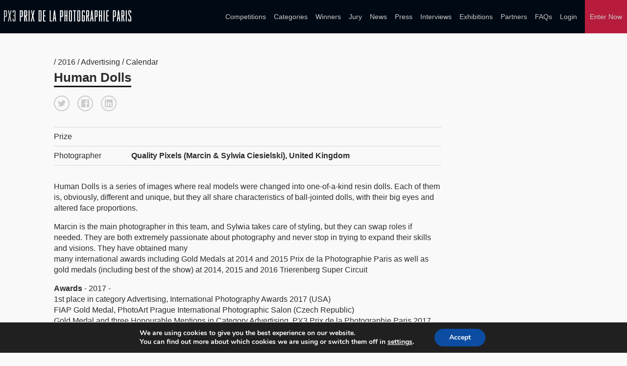

--- FILE ---
content_type: application/x-javascript
request_url: https://px3.fr/wp2/wp-content/themes/faculty/js/app.js?ver=6.9
body_size: 2332
content:
$(document).ready(function() { 
	var headerHeight = $('.main-header').outerHeight();
    $(window).on('resize', function() {
        var headerHeight = $('.main-header').outerHeight();
        $('body').css('padding-top', headerHeight);
        $('#home .hero').css({ 'min-height': 'calc(100vh - ' + headerHeight + 'px)' });
    });
	
	$(window).scroll(function () {
        var $this = $(this),
        header = $('.main-header');
        if ($this.scrollTop() > 200) {
           header.addClass('scrolled');
        } else {
           header.removeClass('scrolled');
        }
    });
 
	if($('#single').length) {
		
 var competition = "";
 
 if($('.comp-year').val()){
    var comp = $('.comp-year').val().split("-");
    competition = comp[0]+" "+comp[1];
 } 
 
 console.log(competition);
 var path = "wp-content/themes/faculty/func/controls/_winners.php";
	console.log(path);
 
 var limit = 1;
 var start = 0;
 var action = 'inactive';
 function load_data(limit, start)
 {
  $.ajax({
   url:path,
   method:"POST",
   data:{limit:limit, start:start, compName: competition },
   cache:false,
   success:function(data)
   {
    $('#load_data').append(data);
    
    if(data == '')
    {
     $('#load_data_message').html("<button type='button' class='btn btn-info'>No Data Found</button>");
     action = 'active';
    }
    else if(data.length < 10)
    {
        $('#load_data_message').hide();
        $('.moving-images').show();
        action = "inactive";
    } else {
        $('#load_data_message').html('<div style="text-align: center; margin: 0 auto; font-size:18px"><i class="fa fa-spinner fa-spin"></i> Loading...</div>');
        action = "inactive";
    }
   }
  });
 }

 if(action == 'inactive')
 {
  action = 'active';
  load_data(limit, start);
 }
 $(window).scroll(function(){
  if($(window).scrollTop() + $(window).height() > $("#load_data").height() && action == 'inactive')
  {
   action = 'active';
   start = start + limit;
   setTimeout(function(){
    load_data(limit, start);
   }, 100);
  }
 });
 
	}


	
    $('.menu > li > a').on('click mouseenter', function(e){
		if ($(this).siblings().length > 0) {
			e.preventDefault();
		} else {

		}
		$('.menu > li > ul').removeClass('open');
		$(this).siblings('ul').toggleClass('open');
		$(document).on('click', function(e) {
			if (!$(e.target).is('.menu > li > a')) {
				$('.menu > li > ul').removeClass('open');
			}
		});
	});
	
	$('.menu > li').on('mouseleave', function(e){
		$('.menu > li > ul').removeClass('open');
	});

			
	$("img").unveil();

	$('#wrap').imagesLoaded( { background: true }, function() { 		
			
		setTimeout( function() {
			
			$('.bg-img').addClass('loaded');

		}, 500 );
	});
	
	$('header .mobile').click(function() { 
	
		$('.menu-main-header-nav-container').toggle();
	});

// 	var swiper = new Swiper('.swiper-container', {
// 	  pagination: '.swiper-pagination',
// 	  slidesPerView: 1,
// 	  loop: false,
// 	  centeredSlides: true,
// 	  preventClicks: false,
// 	  paginationClickable: true,
// 	  nextButton: '.swiper-button-next',
//        prevButton: '.swiper-button-prev'
// 	});

	var options = {
	    valueNames: [ 'project', 'designer' ]
	};

	var winnersList = new List('winners-list', options);
	

window.mobilecheck = function() {
  var check = false;
  (function(a){if(/(android|bb\d+|meego).+mobile|avantgo|bada\/|blackberry|blazer|compal|elaine|fennec|hiptop|iemobile|ip(hone|od)|iris|kindle|lge |maemo|midp|mmp|mobile.+firefox|netfront|opera m(ob|in)i|palm( os)?|phone|p(ixi|re)\/|plucker|pocket|psp|series(4|6)0|symbian|treo|up\.(browser|link)|vodafone|wap|windows ce|xda|xiino/i.test(a)||/1207|6310|6590|3gso|4thp|50[1-6]i|770s|802s|a wa|abac|ac(er|oo|s\-)|ai(ko|rn)|al(av|ca|co)|amoi|an(ex|ny|yw)|aptu|ar(ch|go)|as(te|us)|attw|au(di|\-m|r |s )|avan|be(ck|ll|nq)|bi(lb|rd)|bl(ac|az)|br(e|v)w|bumb|bw\-(n|u)|c55\/|capi|ccwa|cdm\-|cell|chtm|cldc|cmd\-|co(mp|nd)|craw|da(it|ll|ng)|dbte|dc\-s|devi|dica|dmob|do(c|p)o|ds(12|\-d)|el(49|ai)|em(l2|ul)|er(ic|k0)|esl8|ez([4-7]0|os|wa|ze)|fetc|fly(\-|_)|g1 u|g560|gene|gf\-5|g\-mo|go(\.w|od)|gr(ad|un)|haie|hcit|hd\-(m|p|t)|hei\-|hi(pt|ta)|hp( i|ip)|hs\-c|ht(c(\-| |_|a|g|p|s|t)|tp)|hu(aw|tc)|i\-(20|go|ma)|i230|iac( |\-|\/)|ibro|idea|ig01|ikom|im1k|inno|ipaq|iris|ja(t|v)a|jbro|jemu|jigs|kddi|keji|kgt( |\/)|klon|kpt |kwc\-|kyo(c|k)|le(no|xi)|lg( g|\/(k|l|u)|50|54|\-[a-w])|libw|lynx|m1\-w|m3ga|m50\/|ma(te|ui|xo)|mc(01|21|ca)|m\-cr|me(rc|ri)|mi(o8|oa|ts)|mmef|mo(01|02|bi|de|do|t(\-| |o|v)|zz)|mt(50|p1|v )|mwbp|mywa|n10[0-2]|n20[2-3]|n30(0|2)|n50(0|2|5)|n7(0(0|1)|10)|ne((c|m)\-|on|tf|wf|wg|wt)|nok(6|i)|nzph|o2im|op(ti|wv)|oran|owg1|p800|pan(a|d|t)|pdxg|pg(13|\-([1-8]|c))|phil|pire|pl(ay|uc)|pn\-2|po(ck|rt|se)|prox|psio|pt\-g|qa\-a|qc(07|12|21|32|60|\-[2-7]|i\-)|qtek|r380|r600|raks|rim9|ro(ve|zo)|s55\/|sa(ge|ma|mm|ms|ny|va)|sc(01|h\-|oo|p\-)|sdk\/|se(c(\-|0|1)|47|mc|nd|ri)|sgh\-|shar|sie(\-|m)|sk\-0|sl(45|id)|sm(al|ar|b3|it|t5)|so(ft|ny)|sp(01|h\-|v\-|v )|sy(01|mb)|t2(18|50)|t6(00|10|18)|ta(gt|lk)|tcl\-|tdg\-|tel(i|m)|tim\-|t\-mo|to(pl|sh)|ts(70|m\-|m3|m5)|tx\-9|up(\.b|g1|si)|utst|v400|v750|veri|vi(rg|te)|vk(40|5[0-3]|\-v)|vm40|voda|vulc|vx(52|53|60|61|70|80|81|83|85|98)|w3c(\-| )|webc|whit|wi(g |nc|nw)|wmlb|wonu|x700|yas\-|your|zeto|zte\-/i.test(a.substr(0,4)))check = true})(navigator.userAgent||navigator.vendor||window.opera);
  return check;
}

});